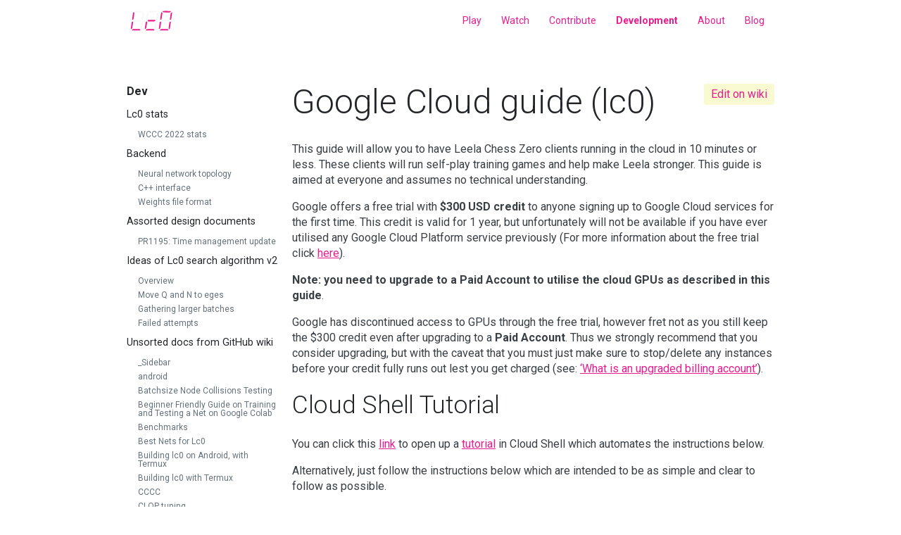

--- FILE ---
content_type: text/html
request_url: http://draft.lczero.org/dev/wiki/google-cloud-guide-lc0/
body_size: 8502
content:
<!DOCTYPE html>
<html lang="en">

<head>
  <meta charset="utf-8">
  <meta http-equiv="x-ua-compatible" content="ie=edge">
  <title>Google Cloud guide (lc0) - Leela Chess Zero</title>
  <meta name="viewport" content="width=device-width, initial-scale=1">
  
  <link rel="icon" href="/favicon.ico">

  
  
  <link rel="stylesheet" href="/css/style.min.70493d3c13b47bcbfcb3052e8def4420ad89c3371529ea9687d056780211f9b8.css">
  

    

  

</head>

<body class='page page-default-list'>
  <div id="main-menu-mobile" class="main-menu-mobile">
  <ul>
    
    
    <li class="menu-item-play">
      <a href="/play/quickstart">
        <span>Play</span>
      </a>
    </li>
    
    <li class="menu-item-watch">
      <a href="/watch">
        <span>Watch</span>
      </a>
    </li>
    
    <li class="menu-item-contribute">
      <a href="/contribute">
        <span>Contribute</span>
      </a>
    </li>
    
    <li class="menu-item-development">
      <a href="/dev">
        <span>Development</span>
      </a>
    </li>
    
    <li class="menu-item-about">
      <a href="/about">
        <span>About</span>
      </a>
    </li>
    
    <li class="menu-item-blog">
      <a href="/blog">
        <span>Blog</span>
      </a>
    </li>
    
  </ul>
</div>
  <div class="wrapper">
    <div class='header'>
  <div class="container">
    <div class="logo">
      <a href="/"><img alt="Logo" src="/images/logo.svg" /></a>
    </div>
    <div class="logo-mobile">
      <a href="/"><img alt="Logo" src="/images/logo.svg" /></a>
    </div>
    <div id="main-menu" class="main-menu">
  <ul>
    
    
    
    <li class="menu-item-play
        ">
      <a href="/play/quickstart">
        <span>Play</span>
      </a>
    </li>
    
    <li class="menu-item-watch
        ">
      <a href="/watch">
        <span>Watch</span>
      </a>
    </li>
    
    <li class="menu-item-contribute
        ">
      <a href="/contribute">
        <span>Contribute</span>
      </a>
    </li>
    
    <li class="menu-item-development
        
          active
        ">
      <a href="/dev">
        <span>Development</span>
      </a>
    </li>
    
    <li class="menu-item-about
        ">
      <a href="/about">
        <span>About</span>
      </a>
    </li>
    
    <li class="menu-item-blog
        ">
      <a href="/blog">
        <span>Blog</span>
      </a>
    </li>
    
  </ul>
</div>
    <button id="toggle-main-menu-mobile" class="hamburger hamburger--slider" type="button">
  <span class="hamburger-box">
    <span class="hamburger-inner"></span>
  </span>
</button>
  </div>
</div>


    
    
    
    
    
    
    
    
    
    
    
    
    
    
    
    
    
    

    
    <div class="container pt-2 pt-md-6 pb-3 pb-md-6">
      <div class="row">
        <div class="col-12 col-md-3 mb-3">
          <div class="sidebar">
            <div class="docs-menu">
  <h4>Dev</h4>
    <ul>
      


        
    <li class="">
      
        Lc0 stats
      
    </li>
    
      <li>
      <ul class="nested">
          


        
    <li class="">
      
        <a href="/dev/stats/2022/">WCCC 2022 stats</a>
      
    </li>
    
      


      </ul>
      </li>
    
        
    <li class="">
      
        Backend
      
    </li>
    
      <li>
      <ul class="nested">
          


        
    <li class="">
      
        <a href="/dev/backend/nn/">Neural network topology</a>
      
    </li>
    
        
    <li class="">
      
        <a href="/dev/backend/interface/">C&#43;&#43; interface</a>
      
    </li>
    
        
    <li class="">
      
        <a href="/dev/backend/weights/">Weights file format</a>
      
    </li>
    
      


      </ul>
      </li>
    
        
    <li class="">
      
        Assorted design documents
      
    </li>
    
      <li>
      <ul class="nested">
          


        
    <li class="">
      
        <a href="/dev/docs/timemgr/">PR1195: Time management update</a>
      
    </li>
    
      


      </ul>
      </li>
    
        
    <li class="">
      
        Ideas of Lc0 search algorithm v2
      
    </li>
    
      <li>
      <ul class="nested">
          


        
    <li class="">
      
        <a href="/dev/lc2/overview/">Overview</a>
      
    </li>
    
        
    <li class="">
      
        <a href="/dev/lc2/edgedata/">Move Q and N to eges</a>
      
    </li>
    
        
    <li class="">
      
        <a href="/dev/lc2/batching/">Gathering larger batches</a>
      
    </li>
    
        
    <li class="">
      
        <a href="/dev/lc2/previous/">Failed attempts</a>
      
    </li>
    
      


      </ul>
      </li>
    
        
    <li class="">
      
        <a href="/dev/wiki/">Unsorted docs from GitHub wiki</a>
      
    </li>
    
      <li>
      <ul class="nested">
          


        
    <li class="">
      
        <a href="/dev/wiki/_sidebar/">_Sidebar</a>
      
    </li>
    
        
    <li class="">
      
        <a href="/dev/wiki/android/">android</a>
      
    </li>
    
        
    <li class="">
      
        <a href="/dev/wiki/batchsize---node-collisions-testing/">Batchsize   Node Collisions Testing</a>
      
    </li>
    
        
    <li class="">
      
        <a href="/dev/wiki/beginner-friendly-guide-on-training-and-testing-a-net-on-google-colab/">Beginner Friendly Guide on Training and Testing a Net on Google Colab</a>
      
    </li>
    
        
    <li class="">
      
        <a href="/dev/wiki/benchmarks/">Benchmarks</a>
      
    </li>
    
        
    <li class="">
      
        <a href="/dev/wiki/best-nets-for-lc0/">Best Nets for Lc0</a>
      
    </li>
    
        
    <li class="">
      
        <a href="/dev/wiki/building-lc0-on-android-with-termux/">Building lc0 on Android, with Termux</a>
      
    </li>
    
        
    <li class="">
      
        <a href="/dev/wiki/building-lc0-with-termux/">Building lc0 with Termux</a>
      
    </li>
    
        
    <li class="">
      
        <a href="/dev/wiki/cccc/">CCCC</a>
      
    </li>
    
        
    <li class="">
      
        <a href="/dev/wiki/clop-tuning/">CLOP tuning</a>
      
    </li>
    
        
    <li class="">
      
        <a href="/dev/wiki/contributing-training-games/">Contributing Training Games</a>
      
    </li>
    
        
    <li class="">
      
        <a href="/dev/wiki/debug-and-test-procedures/">Debug and test procedures</a>
      
    </li>
    
        
    <li class="">
      
        <a href="/dev/wiki/dubslows-analysis-of-test-10-problems/">Dubslow&#39;s analysis of Test 10 problems</a>
      
    </li>
    
        
    <li class="">
      
        <a href="/dev/wiki/faq/">FAQ</a>
      
    </li>
    
        
    <li class="">
      
        <a href="/dev/wiki/getting-started/">Getting Started</a>
      
    </li>
    
        
    <li class="active ">
      
        <a href="/dev/wiki/google-cloud-guide-lc0/">Google Cloud guide (lc0)</a>
      
    </li>
    
        
    <li class="">
      
        <a href="/dev/wiki/home/">Home</a>
      
    </li>
    
        
    <li class="">
      
        <a href="/dev/wiki/instructions/">Instructions</a>
      
    </li>
    
        
    <li class="">
      
        <a href="/dev/wiki/known-issues/">Known Issues</a>
      
    </li>
    
        
    <li class="">
      
        <a href="/dev/wiki/large-elo-fluctuations-starting-from-id253/">Large Elo fluctuations starting from ID253</a>
      
    </li>
    
        
    <li class="">
      
        <a href="/dev/wiki/lc0-for-32-bit-windows/">Lc0 for 32 bit windows</a>
      
    </li>
    
        
    <li class="">
      
        <a href="/dev/wiki/lc0-options/">Lc0 options</a>
      
    </li>
    
        
    <li class="">
      
        <a href="/dev/wiki/leela-chess-zero-wiki/">Leela Chess Zero Wiki</a>
      
    </li>
    
        
    <li class="">
      
        <a href="/dev/wiki/leela-self-play-in-docker/">Leela Self play in Docker</a>
      
    </li>
    
        
    <li class="">
      
        <a href="/dev/wiki/main/">Main</a>
      
    </li>
    
        
    <li class="">
      
        <a href="/dev/wiki/missing-shallow-tactics/">Missing Shallow Tactics</a>
      
    </li>
    
        
    <li class="">
      
        <a href="/dev/wiki/networks/">Networks</a>
      
    </li>
    
        
    <li class="">
      
        <a href="/dev/wiki/neural-net-training/">Neural Net Training</a>
      
    </li>
    
        
    <li class="">
      
        <a href="/dev/wiki/overview/">Overview</a>
      
    </li>
    
        
    <li class="">
      
        <a href="/dev/wiki/project-history/">Project History</a>
      
    </li>
    
        
    <li class="">
      
        <a href="/dev/wiki/run-leela-chess-zero-client-on-a-tesla-k80-gpu-for-free-google-colaboratory/">Run Leela Chess Zero client on a Tesla K80 GPU for free (Google Colaboratory)</a>
      
    </li>
    
        
    <li class="">
      
        <a href="/dev/wiki/run-leela-chess-zero-client-on-a-tesla-t4-gpu-for-free-google-colaboratory/">Run Leela Chess Zero client on a Tesla T4 GPU for free (Google Colaboratory)</a>
      
    </li>
    
        
    <li class="">
      
        <a href="/dev/wiki/running-a-benchmark/">Running a benchmark</a>
      
    </li>
    
        
    <li class="">
      
        <a href="/dev/wiki/running-lc0-on-android-with-a-chess-app/">Running lc0 on Android with a Chess App</a>
      
    </li>
    
        
    <li class="">
      
        <a href="/dev/wiki/running-lc0-on-android-with-a-chess-gui/">Running lc0 on Android with a chess GUI</a>
      
    </li>
    
        
    <li class="">
      
        <a href="/dev/wiki/running-lczero-with-cuda-and-cudnn-under-nvidia-docker2/">Running lczero with cuda and cudnn under nvidia docker2</a>
      
    </li>
    
        
    <li class="">
      
        <a href="/dev/wiki/running-leela-chess-zero-as-a-lichess-bot/">Running Leela Chess Zero as a Lichess Bot</a>
      
    </li>
    
        
    <li class="">
      
        <a href="/dev/wiki/running-leela-chess-zero-on-intel-cpus-haswell-or-later/">Running Leela Chess Zero on Intel CPUs (Haswell or later)</a>
      
    </li>
    
        
    <li class="">
      
        <a href="/dev/wiki/script-for-testing-new-nets-versus-old-nets-on-google-colab/">Script for testing new nets versus old nets on Google Colab</a>
      
    </li>
    
        
    <li class="">
      
        <a href="/dev/wiki/tcec-s13-issues/">TCEC S13 Issues</a>
      
    </li>
    
        
    <li class="">
      
        <a href="/dev/wiki/technical-explanation-of-leela-chess-zero/">Technical Explanation of Leela Chess Zero</a>
      
    </li>
    
        
    <li class="">
      
        <a href="/dev/wiki/testing-guide/">Testing guide</a>
      
    </li>
    
        
    <li class="">
      
        <a href="/dev/wiki/third-party-nets/">Third Party Nets</a>
      
    </li>
    
        
    <li class="">
      
        <a href="/dev/wiki/training-data-format-versions/">Training data format versions</a>
      
    </li>
    
        
    <li class="">
      
        <a href="/dev/wiki/training-runs/">Training runs</a>
      
    </li>
    
        
    <li class="">
      
        <a href="/dev/wiki/transposition-tests/">Transposition tests</a>
      
    </li>
    
        
    <li class="">
      
        <a href="/dev/wiki/ubuntu-16.04-lc0-instructions/">Ubuntu 16</a>
      
    </li>
    
        
    <li class="">
      
        <a href="/dev/wiki/ubuntu-16.04-mkl-instructions/">Ubuntu 16</a>
      
    </li>
    
        
    <li class="">
      
        <a href="/dev/wiki/what-is-lc0/">What is Lc0?</a>
      
    </li>
    
        
    <li class="">
      
        <a href="/dev/wiki/what-is-lc0-for-non-programmers/">What is Lc0? (for non programmers)</a>
      
    </li>
    
        
    <li class="">
      
        <a href="/dev/wiki/why-zero/">Why Zero</a>
      
    </li>
    
        
    <li class="">
      
        <a href="/dev/wiki/xla-backend/">XLA backend</a>
      
    </li>
    
      


      </ul>
      </li>
    
      


    </ul>
</div>


          </div>
        </div>
        <div class="col-12 col-md-9">
          


<a href="https://github.com/LeelaChessZero/lc0/wiki/Google-Cloud-guide-%28lc0%29/_edit" class="overview" target="_blank">
Edit on wiki</a>

<h1 class="title">Google Cloud guide (lc0)</h1>
<div class="content">
    
  <p>This guide will allow you to have Leela Chess Zero clients running in the cloud in 10 minutes or less. These clients will run self-play training games and help make Leela stronger. This guide is aimed at everyone and assumes no technical understanding.</p>
<p>Google offers a free trial with <strong>$300 USD credit</strong> to anyone signing up to Google Cloud services for the first time. This credit is valid for 1 year, but unfortunately will not be available if you have ever utilised any Google Cloud Platform service previously (For more information about the free trial click <a href="https://cloud.google.com/free/docs/frequently-asked-questions">here</a>).</p>
<p><strong>Note: you need to upgrade to a Paid Account to utilise the cloud GPUs as described in this guide</strong>.</p>
<p>Google has discontinued access to GPUs through the free trial, however fret not as you still keep the $300 credit even after upgrading to a <strong>Paid Account</strong>. Thus we strongly recommend that you consider upgrading, but with the caveat that you must just make sure to stop/delete any instances before your credit fully runs out lest you get charged (see: <a href="https://cloud.google.com/free/docs/frequently-asked-questions">&lsquo;What is an upgraded billing account&rsquo;</a>).</p>
<h2 id="cloud-shell-tutorial">Cloud Shell Tutorial</h2>
<p>You can click this <a href="https://console.cloud.google.com/cloudshell/open?git_repo=https://gist.github.com/jeremylorino/f01da7b5ebd49d83936a3063513ee1f1&amp;page=editor&amp;tutorial=create-gce-trainer.md">link</a> to open up a <a href="https://www.useloom.com/share/0154154bf56043e9b2fc81244780e280">tutorial</a> in Cloud Shell which automates the instructions below.</p>
<p>Alternatively, just follow the instructions below which are intended to be as simple and clear to follow as possible.</p>
<h2 id="creating-your-free-google-cloud-account">Creating your free Google Cloud Account</h2>
<p>Create a free account on <a href="https://cloud.google.com/compute/">Google Cloud Platform</a>. (Note that you will be required to provide credit card details when signing up; this is for ID purposes.)</p>
<p>Once you&rsquo;ve created an account, this is a good opportunity to double check that your account has been given the $300 credit before using it. Note that this amount will automatically get converted to your local currency. There should be a small header at the top of the page listing how much credit you have remaining, it should also have an <strong>Upgrade</strong> button on the top right corner. Click on that <strong>Upgrade</strong> button to upgrade your account to a <strong>Paid account</strong>; this removes certain restrictions in what computing services you can utilise, most notably GPUs. You can also see your current credit balance by navigating to the <strong>Billing</strong> section.</p>
<p>Check that you have been allocated <strong>GPU quota</strong> (previously all paid accounts would automatically have quota for 1 GPU to be allocated but some have reported not being allocated any GPU quota). Navigate to <strong>IAM &amp; Admin</strong> and click on <strong>Quotas</strong> on the left. This will bring up the total quota limits for your google cloud account. Under the &lsquo;Metric&rsquo; dropdown header, click &lsquo;None&rsquo; to deselect everything and then just select &lsquo;GPUs (all regions)&rsquo;. It should show a limit of 1. If it shows a limit of 0, select its tickbox and click the <strong>Edit Quotas</strong> button at the top and follow the process for upgrading your quota. Once you have been allocated GPU quota, you can proceed to creating your VM instance.</p>
<p>Navigate to <a href="https://console.cloud.google.com/compute">Google Cloud Compute</a>. In the interface, this is also listed as <strong>Compute Engine</strong>.</p>
<h2 id="create-a-vm">Create a VM</h2>
<p>Navigate to <strong>VM Instances</strong>. Here you should have the option to create a VM instance. Click <strong>Create Instance</strong> at the top.
On the &lsquo;Create an instance&rsquo; page you have many options which you will see as you scroll down. You can ignore most of these for now. Here are the ones you need to modify:</p>
<ul>
<li><strong>Machine type</strong>:
Here you can select your memory and CPU/GPU. For maximum cost-efficiency, I recommend running a <a href="https://cloud.google.com/gpu/">V100 GPU</a>; the following instructions will detail how to set one up with optimal settings.</li>
</ul>
<ol>
<li>Click on the <strong>Customize</strong> button to the right.</li>
<li>Select a <a href="https://cloud.google.com/compute/docs/gpus/">Region and Zone that contains V100 GPUs</a> e.g. us-west1 (Oregon).</li>
<li>Choose <strong>4 Cores/vCPUs</strong> and <strong>4 GB Memory</strong>.</li>
<li>Under &lsquo;Number of GPUs&rsquo; choose 1 (free trials are restricted to 1 GPU) and under &lsquo;GPU Type&rsquo; choose <strong>NVIDIA Tesla V100</strong>. If you don&rsquo;t see V100s available, select a different Region/Zone.</li>
</ol>
<ul>
<li>
<p><strong>Boot disk</strong>:
Click the &lsquo;Change&rsquo; button and select <strong>Ubuntu 16.04 LTS</strong>.</p>
</li>
<li>
<p><strong>&lsquo;Management, security, disks, networking, sole tenancy&rsquo;</strong>: click on the drop-down to expand some options.</p>
</li>
</ul>
<ol>
<li>
<p>Scroll down to the <strong>Pre-emptibility</strong> option under &lsquo;Automation&rsquo;. To reduce the cost of running the GPU, Google Cloud allows you to run them as <a href="https://cloud.google.com/compute/docs/instances/create-start-preemptible-instance">pre-emptible instances</a>; this makes it so that your GPU costs <strong>60%</strong> less to run, with the caveat that you have to restart your instance every 24 hours and it may suffer interruptions at times. I would strongly recommend that you turn <strong>Pre-emptibility</strong> to <strong>ON</strong>.</p>
</li>
<li>
<p>Scroll to <strong>&lsquo;Startup script&rsquo;</strong> under &lsquo;Automation&rsquo; and copy and paste the following script into the box according to what kind of GPU you are using:</p>
</li>
</ol>
<p><em><strong>This script is very old and obsolete - you almost certainly don&rsquo;t want this - look further down for one that is newer and maybe less useless (but probably still needs updating too).</strong></em></p>
<p><strong>For V100 GPUs:</strong></p>
<div class="highlight"><pre tabindex="0" class="chroma"><code class="language-bash" data-lang="bash"><span class="line"><span class="cl"><span class="cp">#!/bin/bash
</span></span></span><span class="line"><span class="cl"><span class="cp"></span><span class="nb">echo</span> <span class="s2">&#34;Installing CUDA&#34;</span>
</span></span><span class="line"><span class="cl">wget -nc http://developer.download.nvidia.com/compute/cuda/repos/ubuntu1704/x86_64/cuda-repo-ubuntu1704_9.0.176-1_amd64.deb
</span></span><span class="line"><span class="cl">sudo apt-get install -y --fix-missing --no-install-recommends dirmngr gnupg-curl
</span></span><span class="line"><span class="cl">sudo dpkg -i cuda-repo-ubuntu1704_9.0.176-1_amd64.deb
</span></span><span class="line"><span class="cl">sudo apt-key adv --fetch-keys http://developer.download.nvidia.com/compute/cuda/repos/ubuntu1704/x86_64/7fa2af80.pub
</span></span><span class="line"><span class="cl">sudo apt-get update
</span></span><span class="line"><span class="cl">sudo mkdir /usr/lib/nvidia
</span></span><span class="line"><span class="cl">sudo apt-get install -y --fix-missing --no-install-recommends nvidia-384<span class="o">=</span>384.111-0ubuntu1 libcuda1-384<span class="o">=</span>384.111-0ubuntu1 nvidia-384-dev<span class="o">=</span>384.111-0ubuntu1
</span></span><span class="line"><span class="cl">sudo apt-get install -y --fix-missing --no-install-recommends cuda-cudart-9-0 cuda-cublas-9-0  cuda-core-9-0  cuda-cublas-dev-9-0 cuda-cudart-dev-9-0
</span></span><span class="line"><span class="cl"><span class="nb">cd</span> /usr/local/ <span class="o">&amp;&amp;</span>  sudo ln -s cuda-9.0 cuda
</span></span><span class="line"><span class="cl"><span class="nb">export</span> <span class="nv">PATH</span><span class="o">=</span><span class="s2">&#34;</span><span class="nv">$PATH</span><span class="s2">:/usr/local/cuda/bin&#34;</span>
</span></span><span class="line"><span class="cl"><span class="nb">cd</span> ~
</span></span><span class="line"><span class="cl">
</span></span><span class="line"><span class="cl"><span class="nb">echo</span> <span class="s2">&#34;Installing CUDNN&#34;</span>
</span></span><span class="line"><span class="cl">wget -nc http://developer.download.nvidia.com/compute/redist/cudnn/v7.1.4/cudnn-9.0-linux-x64-v7.1.tgz
</span></span><span class="line"><span class="cl">tar -xzvf cudnn-9.0-linux-x64-v7.1.tgz
</span></span><span class="line"><span class="cl">sudo cp -P cuda/include/cudnn.h /usr/local/cuda/include/cudnn.h
</span></span><span class="line"><span class="cl">sudo cp -P cuda/lib64/libcudnn* /usr/local/cuda/lib64/
</span></span><span class="line"><span class="cl">sudo chmod a+r /usr/local/cuda/lib64/libcudnn*
</span></span><span class="line"><span class="cl">sudo nvidia-smi -pm <span class="m">1</span>
</span></span><span class="line"><span class="cl">
</span></span><span class="line"><span class="cl"><span class="nb">echo</span> <span class="s2">&#34;Installing other&#34;</span>
</span></span><span class="line"><span class="cl">sudo apt-get install -y ninja-build libprotobuf-dev protobuf-compiler python3-pip
</span></span><span class="line"><span class="cl">sudo pip3 install meson
</span></span><span class="line"><span class="cl">sudo apt-get install -y g++-6
</span></span><span class="line"><span class="cl">
</span></span><span class="line"><span class="cl"><span class="nb">echo</span> <span class="s2">&#34;Installing lc0&#34;</span>
</span></span><span class="line"><span class="cl">rm -rf lc0 
</span></span><span class="line"><span class="cl">git clone --recurse-submodules https://github.com/LeelaChessZero/lc0.git
</span></span><span class="line"><span class="cl"><span class="nb">cd</span> lc0 <span class="o">&amp;&amp;</span> git checkout <span class="k">$(</span>git tag --list <span class="p">|</span>grep -v rc <span class="p">|</span>tail -1<span class="k">)</span>
</span></span><span class="line"><span class="cl"><span class="nv">CC</span><span class="o">=</span>clang-6.0 <span class="nv">CXX</span><span class="o">=</span>clang++-6.0 ./build.sh
</span></span><span class="line"><span class="cl">mv ./build/release/lc0 lc0
</span></span><span class="line"><span class="cl">
</span></span><span class="line"><span class="cl"><span class="nb">echo</span> <span class="s2">&#34;Downloading lczero client&#34;</span>
</span></span><span class="line"><span class="cl">sudo curl -s -L https://github.com/LeelaChessZero/lczero-client/releases/latest <span class="p">|</span> egrep -o <span class="s1">&#39;/LeelaChessZero/lczero-client/releases/download/.*/client_linux&#39;</span> <span class="p">|</span> head -n <span class="m">1</span> <span class="p">|</span> wget --base<span class="o">=</span>https://github.com/ -i - -O client_linux <span class="o">&amp;&amp;</span> chmod +x client_linux
</span></span><span class="line"><span class="cl">
</span></span><span class="line"><span class="cl"><span class="nb">echo</span> <span class="s2">&#34;Running Leela Chess Zero&#34;</span>
</span></span><span class="line"><span class="cl">./client_linux --user googlecloud --password googlecloud
</span></span></code></pre></div><p><strong>For Non-V100 GPUs</strong></p>
<p>If you happened to be using a non-V100 GPU then change the final line in the script to use this command instead:</p>
<div class="highlight"><pre tabindex="0" class="chroma"><code class="language-fallback" data-lang="fallback"><span class="line"><span class="cl">./client_linux --user googlecloud --password googlecloud
</span></span></code></pre></div><p>You may also want to change the &ldquo;googlecloud&rdquo; username and password to your own username and password so you can see how many games you are contributing on the <a href="http://lczero.org/">Leela Chess Zero website</a>. Remember that the password you use will NOT be encrypted so do not use a sensitive one.</p>
<ul>
<li>Once you&rsquo;ve reviewed all the settings, now click the <strong>&lsquo;Create&rsquo;</strong> button at the bottom.</li>
</ul>
<p>And that&rsquo;s most of the hard work done. Now grab yourself a drink while the VM boots up and the startup script runs (which should take around 3-5 minutes). A V100 setup with the above configuration will cost $0.774/hour to generate approximately 1000 games per hour. With the free $300 credit, this should generate 25,000 games daily, lasting for 16 days, generating around 400,000 games for free!</p>
<h2 id="monitoring-your-vms-performance">Monitoring your VMs performance</h2>
<p>It is highly recommended to periodically check in on your VM instance&rsquo;s performance, particularly if you were running it as a pre-emptible instance as these may stop every now and then.</p>
<p>You can monitor your VMs by double clicking on your instance name on the <strong>&lsquo;VM instances&rsquo;</strong> page. This will direct you to the <strong>&lsquo;VM Instance Details&rsquo;</strong> page where you can see how much of your instances CPU is being used up (along with many other things). If you were running a V100 with 4 vCPUs, it should stabilise at approximately 40% CPU utilisation.</p>
<p>Alternatively, you can directly view the game generation logs by clicking on <strong>&lsquo;Serial port 1 (console)&rsquo;</strong> under the <strong>&lsquo;Logs&rsquo;</strong> subsection in the <strong>&lsquo;VM Instance Details&rsquo;</strong> page.</p>
<h2 id="monitoring-your-contributed-games">Monitoring your contributed games</h2>
<p>After about 20-30 minutes, games from your clients will complete. After this happens, you&rsquo;ll be able to see the number of games you&rsquo;ve contributed on the main page (lczero.org or testserver.lczero.org).</p>
<p>Occasionally, bugs or client version updates may require the client to be restarted. You can check to see if this is needed by monitoring the main page. At the time of writing, the client is on version 18. If a new version is released, simply delete the current instance on Google Cloud and repeat the steps above.</p>
<h2 id="preemptible-vm-instances">Preemptible VM Instances</h2>
<p>Users who want to maximize their Google Cloud credits should use &ldquo;pre-emptible&rdquo; instances, which Google offers at a <strong>~60% discount</strong>. The downside is that Google can turn off these instances when they please, and each instance will only run for a maximum 24 hours before being turned off.</p>
<p>However, restarting the pre-emptible instance after a shutdown is a 1-click operation from the Google management page (or one command using Google Cloud Shell) &ndash; simply click on the particular instance and click <strong>&lsquo;Start&rsquo;</strong> and it will promptly restart again for another 24 hours.</p>
<p>You can also restart your VM instance with one click from your smartphone using the <a href="https://cloud.google.com/console-app/">Google Console app</a>.</p>
<h2 id="alternative-instructions">Alternative instructions</h2>
<p>The above instructions are a bit old, so I (Tilps) decided to try and generate some new ones that might be slightly better.  Note that these have had minimal testing.  Just listing the differences to above for now.</p>
<ul>
<li>
<p><strong>Boot disk</strong>:
Click the &lsquo;Change&rsquo; button and select <strong>Intel® optimized Deep Learning Image: Base m24 (with Intel® MKL and CUDA 10.0)</strong>. (Instead of ubuntu)</p>
</li>
<li>
<p><strong>Startup Script</strong>:</p>
</li>
</ul>
<div class="highlight"><pre tabindex="0" class="chroma"><code class="language-bash" data-lang="bash"><span class="line"><span class="cl"><span class="cp">#!/bin/bash
</span></span></span><span class="line"><span class="cl"><span class="cp"></span><span class="nb">echo</span> <span class="s2">&#34;Installing driver&#34;</span>
</span></span><span class="line"><span class="cl">sudo /opt/deeplearning/install-driver.sh
</span></span><span class="line"><span class="cl">
</span></span><span class="line"><span class="cl"><span class="nb">echo</span> <span class="s2">&#34;Installing other&#34;</span>
</span></span><span class="line"><span class="cl">sudo apt-get install -y ninja-build libprotobuf-dev protobuf-compiler python3-pip
</span></span><span class="line"><span class="cl">sudo pip3 install meson
</span></span><span class="line"><span class="cl">sudo apt-get install -y clang-6.0
</span></span><span class="line"><span class="cl">
</span></span><span class="line"><span class="cl"><span class="nb">echo</span> <span class="s2">&#34;Installing lc0&#34;</span>
</span></span><span class="line"><span class="cl">rm -rf lc0 
</span></span><span class="line"><span class="cl">git clone --recurse-submodules https://github.com/LeelaChessZero/lc0.git
</span></span><span class="line"><span class="cl"><span class="nb">cd</span> lc0 <span class="o">&amp;&amp;</span> git checkout <span class="k">$(</span>git tag --list <span class="p">|</span>grep -v rc <span class="p">|</span>tail -1<span class="k">)</span>
</span></span><span class="line"><span class="cl"><span class="nv">CC</span><span class="o">=</span>clang-6.0 <span class="nv">CXX</span><span class="o">=</span>clang++-6.0 ./build.sh
</span></span><span class="line"><span class="cl">mv ./build/release/lc0 lc0
</span></span><span class="line"><span class="cl">
</span></span><span class="line"><span class="cl"><span class="nb">echo</span> <span class="s2">&#34;Downloading lczero client&#34;</span>
</span></span><span class="line"><span class="cl">sudo curl -s -L https://github.com/LeelaChessZero/lczero-client/releases/latest <span class="p">|</span> egrep -o <span class="s1">&#39;/LeelaChessZero/lczero-client/releases/download/.*/lc0-training-client-linux&#39;</span> <span class="p">|</span> head -n <span class="m">1</span> <span class="p">|</span> wget --base<span class="o">=</span>https://github.com/ -i - -O client_linux <span class="o">&amp;&amp;</span> chmod +x client_linux
</span></span><span class="line"><span class="cl">
</span></span><span class="line"><span class="cl"><span class="nb">echo</span> <span class="s2">&#34;Running Leela Chess Zero&#34;</span>
</span></span><span class="line"><span class="cl">./client_linux --user googlecloud --password googlecloud
</span></span></code></pre></div><ul>
<li><strong>GPU Type:</strong> Consider T4 instead of v100, if you can get quota.  Rough estimate is that a 4vcpu/4G ram instance with 1 T4 is about 20% more games generated per dollar than same instance with a v100.  T4 is about half the speed - so you need 2 instances to get the same games/hour, but that is still cheaper than a single v100 instance.</li>
</ul>

</div>
<div class="last-updated">
  Last Updated: 2021-01-30
</div>


  



        </div>
      </div>
    </div>
    
  </div>

  <div class="sub-footer">
  <div class="container">
    <div class="row">
      <div class="col-12">
        <div class="sub-footer-inner">
          <ul>
            <li class="zerostatic"><a href="https://github.com/LeelaChessZero/">GitHub</a></li>
            <li class="zerostatic"><a href="https://discord.gg/pKujYxD">Discord</a></li>
            <li class="zerostatic"><a href="https://groups.google.com/forum/#!forum/lczero">Forum</a></li>
            <li class="zerostatic"><a href="https://x.com/leelachesszero">x.com</a></li>
          </ul>
        </div>
      </div>
    </div>
  </div>
</div>

  

  
  

  
  <script type="text/javascript" src="/js/scripts.min.fb89b075a7aed451d683a10df19436342e03d719a938658db3ecf33c4cabe8ad.js"></script>
  

  
  
  
    
      
      <script async src="https://www.googletagmanager.com/gtag/js?id=UA-100707634-4"></script>
      <script>
        window.dataLayer = window.dataLayer || [];
        function gtag(){dataLayer.push(arguments);}
        gtag('js', new Date());
        gtag('config', 'UA-100707634-4');
      </script>
    
  


<script defer src="https://static.cloudflareinsights.com/beacon.min.js/vcd15cbe7772f49c399c6a5babf22c1241717689176015" integrity="sha512-ZpsOmlRQV6y907TI0dKBHq9Md29nnaEIPlkf84rnaERnq6zvWvPUqr2ft8M1aS28oN72PdrCzSjY4U6VaAw1EQ==" data-cf-beacon='{"version":"2024.11.0","token":"e7a9bdc6355047f1a977ae2cd9b55640","r":1,"server_timing":{"name":{"cfCacheStatus":true,"cfEdge":true,"cfExtPri":true,"cfL4":true,"cfOrigin":true,"cfSpeedBrain":true},"location_startswith":null}}' crossorigin="anonymous"></script>
</body>

</html>


--- FILE ---
content_type: image/svg+xml
request_url: http://draft.lczero.org/images/logo.svg
body_size: 9269
content:
<?xml version="1.0" encoding="UTF-8" standalone="no"?>
<svg
   xmlns:dc="http://purl.org/dc/elements/1.1/"
   xmlns:cc="http://creativecommons.org/ns#"
   xmlns:rdf="http://www.w3.org/1999/02/22-rdf-syntax-ns#"
   xmlns:svg="http://www.w3.org/2000/svg"
   xmlns="http://www.w3.org/2000/svg"
   xmlns:sodipodi="http://sodipodi.sourceforge.net/DTD/sodipodi-0.dtd"
   xmlns:inkscape="http://www.inkscape.org/namespaces/inkscape"
   width="200mm"
   height="100mm"
   viewBox="0 0 200 100"
   version="1.1"
   id="svg8"
   inkscape:version="0.92.4 5da689c313, 2019-01-14"
   sodipodi:docname="logo.svg">
  <sodipodi:namedview
     pagecolor="#ffffff"
     bordercolor="#666666"
     borderopacity="1"
     objecttolerance="10"
     gridtolerance="10"
     guidetolerance="10"
     inkscape:pageopacity="0"
     inkscape:pageshadow="2"
     inkscape:window-width="1916"
     inkscape:window-height="1165"
     id="namedview4624"
     showgrid="false"
     inkscape:zoom="1.381125"
     inkscape:cx="394.58464"
     inkscape:cy="188.97638"
     inkscape:window-x="0"
     inkscape:window-y="376"
     inkscape:window-maximized="0"
     inkscape:current-layer="svg8" />
  <defs
     id="defs2" />
  <metadata
     id="metadata5">
    <rdf:RDF>
      <cc:Work
         rdf:about="">
        <dc:format>image/svg+xml</dc:format>
        <dc:type
           rdf:resource="http://purl.org/dc/dcmitype/StillImage" />
        <dc:title />
      </cc:Work>
    </rdf:RDF>
  </metadata>
  <path
     style="color:#000000;font-style:normal;font-variant:normal;font-weight:normal;font-stretch:normal;font-size:medium;line-height:normal;font-family:sans-serif;font-variant-ligatures:normal;font-variant-position:normal;font-variant-caps:normal;font-variant-numeric:normal;font-variant-alternates:normal;font-feature-settings:normal;text-indent:0;text-align:start;text-decoration:none;text-decoration-line:none;text-decoration-style:solid;text-decoration-color:#000000;letter-spacing:normal;word-spacing:normal;text-transform:none;writing-mode:lr-tb;direction:ltr;text-orientation:mixed;dominant-baseline:auto;baseline-shift:baseline;text-anchor:start;white-space:normal;shape-padding:0;clip-rule:nonzero;display:inline;overflow:visible;visibility:visible;opacity:1;isolation:auto;mix-blend-mode:normal;color-interpolation:sRGB;color-interpolation-filters:linearRGB;solid-color:#000000;solid-opacity:1;vector-effect:none;fill:#e91d8d;fill-opacity:1;fill-rule:nonzero;stroke:none;stroke-width:2.79999995;stroke-linecap:butt;stroke-linejoin:miter;stroke-miterlimit:4;stroke-dasharray:none;stroke-dashoffset:0;stroke-opacity:1;color-rendering:auto;image-rendering:auto;shape-rendering:auto;text-rendering:auto;enable-background:accumulate"
     d="m 93.785156,83.228516 c 3.490619,-0.01513 7.116884,0.02953 9.865234,0.15039 l 5.89258,0.259766 0.62305,0.695312 c 1.20838,1.349575 1.94207,2.234339 2.29101,2.753907 0.34894,0.519567 0.24191,0.463479 0.26367,0.349609 0.055,-0.287488 0.0101,-0.04691 -0.15625,0.162109 -0.16631,0.209017 -0.42052,0.47203 -0.68554,0.689453 l -0.83594,0.685547 -1.67383,0.06641 -1.45508,0.05859 c -4.69607,0.187945 -22.926659,0.192361 -26.992185,0.0098 l -2.800781,-0.126953 -0.501953,-0.578125 v -0.002 c -0.110501,-0.128033 -0.18353,-0.239337 -0.277344,-0.363282 0.04149,-0.04505 0.05333,-0.06465 0.09961,-0.113281 0.427076,-0.4488 1.048505,-1.042539 1.714844,-1.642578 1.332679,-1.200077 3.023333,-2.501508 3.414062,-2.708984 -0.332844,0.176741 -0.177416,0.06802 -0.01562,0.04297 0.161791,-0.02505 0.420325,-0.056 0.742187,-0.08398 0.643724,-0.05597 1.546215,-0.106994 2.617187,-0.150391 2.141945,-0.08679 4.962341,-0.141655 7.871094,-0.154296 z"
     id="path4605-6" />
  <path
     style="color:#000000;font-style:normal;font-variant:normal;font-weight:normal;font-stretch:normal;font-size:medium;line-height:normal;font-family:sans-serif;font-variant-ligatures:normal;font-variant-position:normal;font-variant-caps:normal;font-variant-numeric:normal;font-variant-alternates:normal;font-feature-settings:normal;text-indent:0;text-align:start;text-decoration:none;text-decoration-line:none;text-decoration-style:solid;text-decoration-color:#000000;letter-spacing:normal;word-spacing:normal;text-transform:none;writing-mode:lr-tb;direction:ltr;text-orientation:mixed;dominant-baseline:auto;baseline-shift:baseline;text-anchor:start;white-space:normal;shape-padding:0;clip-rule:nonzero;display:inline;overflow:visible;visibility:visible;opacity:1;isolation:auto;mix-blend-mode:normal;color-interpolation:sRGB;color-interpolation-filters:linearRGB;solid-color:#000000;solid-opacity:1;vector-effect:none;fill:#e91d8d;fill-opacity:1;fill-rule:nonzero;stroke:none;stroke-width:2.79999995;stroke-linecap:butt;stroke-linejoin:miter;stroke-miterlimit:4;stroke-dasharray:none;stroke-dashoffset:0;stroke-opacity:1;color-rendering:auto;image-rendering:auto;shape-rendering:auto;text-rendering:auto;enable-background:accumulate"
     d="m 80.742186,52.628906 c 0.213891,0.16702 0.471889,0.382127 0.748046,0.644532 0.631351,0.59991 1.312554,1.449723 1.375,1.566406 -0.13357,-0.249575 -0.06183,-0.186012 -0.04883,-0.02539 0.013,0.160621 0.01726,0.437894 0.0039,0.800781 -0.0267,0.725774 -0.121064,1.799284 -0.289062,3.195313 -0.335997,2.792058 -0.961414,6.892136 -1.888672,12.394531 -0.139958,0.830492 -0.381576,2.430818 -0.546875,3.609375 -0.155337,1.107745 -0.480974,2.891073 -0.693359,3.822266 -0.219995,0.964532 -0.322033,1.277558 -0.779297,1.83789 -0.457264,0.560332 -1.386893,1.371803 -3.126953,2.767579 -0.536527,0.430366 -1.058753,0.82243 -1.453125,1.095703 -0.01341,-0.01336 -0.0218,-0.01758 -0.03516,-0.03125 -0.270143,-0.276468 -0.475186,-0.65006 -0.46289,-0.558594 8.71e-4,-0.109758 0.0039,-0.254017 0.01563,-0.457031 0.02697,-0.466749 0.08405,-1.136779 0.167969,-1.955078 0.167841,-1.636599 0.442035,-3.870813 0.791015,-6.400391 1.884931,-13.662944 2.549271,-18.075274 2.75,-18.916016 0.09555,-0.40022 0.08289,-0.414025 0.439453,-0.810547 0.356565,-0.396521 1.107496,-1.059617 2.447266,-2.167968 0.193951,-0.160451 0.401495,-0.29691 0.585938,-0.41211 z"
     id="path4601-5" />
  <path
     style="color:#000000;font-style:normal;font-variant:normal;font-weight:normal;font-stretch:normal;font-size:medium;line-height:normal;font-family:sans-serif;font-variant-ligatures:normal;font-variant-position:normal;font-variant-caps:normal;font-variant-numeric:normal;font-variant-alternates:normal;font-feature-settings:normal;text-indent:0;text-align:start;text-decoration:none;text-decoration-line:none;text-decoration-style:solid;text-decoration-color:#000000;letter-spacing:normal;word-spacing:normal;text-transform:none;writing-mode:lr-tb;direction:ltr;text-orientation:mixed;dominant-baseline:auto;baseline-shift:baseline;text-anchor:start;white-space:normal;shape-padding:0;clip-rule:nonzero;display:inline;overflow:visible;visibility:visible;opacity:1;isolation:auto;mix-blend-mode:normal;color-interpolation:sRGB;color-interpolation-filters:linearRGB;solid-color:#000000;solid-opacity:1;vector-effect:none;fill:#e91d8d;fill-opacity:1;fill-rule:nonzero;stroke:none;stroke-width:2.79999995;stroke-linecap:butt;stroke-linejoin:miter;stroke-miterlimit:4;stroke-dasharray:none;stroke-dashoffset:0;stroke-opacity:1;color-rendering:auto;image-rendering:auto;shape-rendering:auto;text-rendering:auto;enable-background:accumulate"
     d="m 88.089844,46.511719 13.212886,0.05859 c 6.41221,0.0285 9.83934,0.05383 11.67969,0.125 0.92018,0.03558 1.4463,0.08744 1.67774,0.13086 0.23143,0.04342 0.08,-0.007 0.12109,0.02344 0.21674,0.16019 0.90037,0.882659 1.38867,1.546875 0.22333,0.303777 0.4059,0.59047 0.53906,0.820313 -0.22498,0.279524 -0.56675,0.658696 -0.95703,1.052734 -0.79649,0.80416 -1.82651,1.686963 -2.34179,2.015625 -0.11067,0.07059 -0.0117,0.04078 -0.25586,0.08594 -0.24414,0.04515 -0.77199,0.09662 -1.70703,0.128906 -1.87009,0.06457 -5.36384,0.07372 -11.984379,0.07422 -5.358128,3.8e-4 -8.857922,-0.02027 -11.033203,-0.07031 -1.087641,-0.02502 -1.847425,-0.05725 -2.314454,-0.0957 -0.138707,-0.01142 -0.189048,-0.02063 -0.271484,-0.03125 -0.2468,-0.228663 -0.846504,-0.855748 -1.357422,-1.511719 -0.233604,-0.299925 -0.419244,-0.56831 -0.580078,-0.80664 0.226316,-0.259929 0.520381,-0.576444 0.886719,-0.929688 0.824048,-0.794596 1.88841,-1.688165 2.580078,-2.144531 z"
     id="path4599-3" />
  <path
     style="color:#000000;font-style:normal;font-variant:normal;font-weight:normal;font-stretch:normal;font-size:medium;line-height:normal;font-family:sans-serif;font-variant-ligatures:normal;font-variant-position:normal;font-variant-caps:normal;font-variant-numeric:normal;font-variant-alternates:normal;font-feature-settings:normal;text-indent:0;text-align:start;text-decoration:none;text-decoration-line:none;text-decoration-style:solid;text-decoration-color:#000000;letter-spacing:normal;word-spacing:normal;text-transform:none;writing-mode:lr-tb;direction:ltr;text-orientation:mixed;dominant-baseline:auto;baseline-shift:baseline;text-anchor:start;white-space:normal;shape-padding:0;clip-rule:nonzero;display:inline;overflow:visible;visibility:visible;opacity:1;isolation:auto;mix-blend-mode:normal;color-interpolation:sRGB;color-interpolation-filters:linearRGB;solid-color:#000000;solid-opacity:1;vector-effect:none;fill:#e91d8d;fill-opacity:1;fill-rule:nonzero;stroke:none;stroke-width:2.79999995;stroke-linecap:butt;stroke-linejoin:miter;stroke-miterlimit:4;stroke-dasharray:none;stroke-dashoffset:0;stroke-opacity:1;color-rendering:auto;image-rendering:auto;shape-rendering:auto;text-rendering:auto;enable-background:accumulate"
     d="m 150.63281,83.304688 c 3.49062,-0.01513 7.1169,0.02953 9.86524,0.15039 l 5.89257,0.259766 0.62305,0.695312 c 1.20839,1.349575 1.94207,2.234338 2.29102,2.753906 0.34894,0.519569 0.2419,0.461533 0.26367,0.347657 0.055,-0.287499 0.0101,-0.04496 -0.15625,0.164062 -0.16632,0.209019 -0.42053,0.472027 -0.68555,0.689453 l -0.83594,0.685547 -1.67187,0.06641 -1.45703,0.05859 c -4.69607,0.187944 -22.92666,0.190408 -26.99219,0.0078 l -2.80078,-0.125 -0.50195,-0.580078 c -0.11073,-0.128229 -0.18332,-0.239084 -0.27735,-0.363282 0.0417,-0.04532 0.055,-0.06432 0.10157,-0.113281 0.42707,-0.4488 1.04655,-1.044493 1.71289,-1.644531 1.33267,-1.200077 3.02333,-2.501508 3.41406,-2.708984 -0.33285,0.176741 -0.17742,0.06802 -0.0156,0.04297 0.16179,-0.02505 0.42033,-0.05405 0.74219,-0.08203 0.64373,-0.05597 1.54622,-0.106994 2.61719,-0.150391 2.14194,-0.08679 4.96234,-0.141656 7.87109,-0.154296 z"
     id="path4605-1" />
  <path
     style="color:#000000;font-style:normal;font-variant:normal;font-weight:normal;font-stretch:normal;font-size:medium;line-height:normal;font-family:sans-serif;font-variant-ligatures:normal;font-variant-position:normal;font-variant-caps:normal;font-variant-numeric:normal;font-variant-alternates:normal;font-feature-settings:normal;text-indent:0;text-align:start;text-decoration:none;text-decoration-line:none;text-decoration-style:solid;text-decoration-color:#000000;letter-spacing:normal;word-spacing:normal;text-transform:none;writing-mode:lr-tb;direction:ltr;text-orientation:mixed;dominant-baseline:auto;baseline-shift:baseline;text-anchor:start;white-space:normal;shape-padding:0;clip-rule:nonzero;display:inline;overflow:visible;visibility:visible;opacity:1;isolation:auto;mix-blend-mode:normal;color-interpolation:sRGB;color-interpolation-filters:linearRGB;solid-color:#000000;solid-opacity:1;vector-effect:none;fill:#e91d8d;fill-opacity:1;fill-rule:nonzero;stroke:none;stroke-width:2.79999995;stroke-linecap:butt;stroke-linejoin:miter;stroke-miterlimit:4;stroke-dasharray:none;stroke-dashoffset:0;stroke-opacity:1;color-rendering:auto;image-rendering:auto;shape-rendering:auto;text-rendering:auto;enable-background:accumulate"
     d="m 177.28906,52.783203 c 0.006,0.0067 0.009,0.0088 0.0156,0.01563 0.26834,0.295861 0.61648,0.696645 0.96484,1.115234 0.40228,0.4834 0.66865,0.777875 0.75391,0.904297 0.0853,0.126423 0.0713,0.0568 0.0879,0.300782 0.0331,0.487966 -0.17359,2.023609 -0.63477,5.353515 -1.08292,7.819311 -1.89613,13.394746 -2.50195,17.095703 -0.30291,1.850479 -0.55429,3.233195 -0.75586,4.175782 -0.10078,0.471293 -0.19082,0.833604 -0.25977,1.070312 -0.0689,0.236708 -0.16795,0.385862 -0.0508,0.207031 0.0308,-0.04704 -0.7617,0.756976 -1.27734,1.083985 -0.16965,0.107591 -0.30163,0.180447 -0.45508,0.271484 -0.37891,-0.37302 -0.87564,-0.882036 -1.4082,-1.451172 l -1.61914,-1.732422 0.0879,-1.101562 c 0.19243,-2.396765 0.74397,-6.632573 2.41211,-18.4375 l 0.80859,-5.726563 1.38086,-1.283203 c 0.73524,-0.683001 1.43615,-1.234186 1.98047,-1.589843 0.3442,-0.224906 0.35267,-0.219492 0.4707,-0.271485 z"
     id="path4603-2" />
  <path
     style="color:#000000;font-style:normal;font-variant:normal;font-weight:normal;font-stretch:normal;font-size:medium;line-height:normal;font-family:sans-serif;font-variant-ligatures:normal;font-variant-position:normal;font-variant-caps:normal;font-variant-numeric:normal;font-variant-alternates:normal;font-feature-settings:normal;text-indent:0;text-align:start;text-decoration:none;text-decoration-line:none;text-decoration-style:solid;text-decoration-color:#000000;letter-spacing:normal;word-spacing:normal;text-transform:none;writing-mode:lr-tb;direction:ltr;text-orientation:mixed;dominant-baseline:auto;baseline-shift:baseline;text-anchor:start;white-space:normal;shape-padding:0;clip-rule:nonzero;display:inline;overflow:visible;visibility:visible;opacity:1;isolation:auto;mix-blend-mode:normal;color-interpolation:sRGB;color-interpolation-filters:linearRGB;solid-color:#000000;solid-opacity:1;vector-effect:none;fill:#e91d8d;fill-opacity:1;fill-rule:nonzero;stroke:none;stroke-width:2.79999995;stroke-linecap:butt;stroke-linejoin:miter;stroke-miterlimit:4;stroke-dasharray:none;stroke-dashoffset:0;stroke-opacity:1;color-rendering:auto;image-rendering:auto;shape-rendering:auto;text-rendering:auto;enable-background:accumulate"
     d="m 137.58982,52.705078 c 0.21389,0.16702 0.47189,0.382127 0.74805,0.644531 0.63135,0.59991 1.31255,1.449723 1.375,1.566407 -0.13357,-0.249575 -0.0618,-0.186012 -0.0488,-0.02539 0.013,0.160621 0.0173,0.437894 0.004,0.800781 -0.0267,0.725774 -0.12107,1.797331 -0.28906,3.19336 -0.336,2.792057 -0.96142,6.892136 -1.88868,12.394531 -0.13995,0.830492 -0.38157,2.432771 -0.54687,3.611328 -0.15534,1.107745 -0.47902,2.891073 -0.69141,3.822266 -0.21999,0.964532 -0.32398,1.277558 -0.78125,1.83789 -0.45726,0.560332 -1.38689,1.371803 -3.12695,2.767578 -0.53653,0.430367 -1.05875,0.822431 -1.45313,1.095703 -0.0134,-0.01336 -0.0218,-0.01758 -0.0352,-0.03125 -0.27014,-0.276467 -0.47519,-0.650059 -0.46289,-0.558593 8.4e-4,-0.109748 0.004,-0.25326 0.0156,-0.457031 0.027,-0.466749 0.086,-1.136779 0.16992,-1.955079 0.16785,-1.636598 0.44009,-3.870812 0.78907,-6.40039 1.88493,-13.662944 2.54927,-18.075274 2.75,-18.916016 0.0956,-0.40022 0.0829,-0.414025 0.43945,-0.810547 0.35657,-0.396522 1.1075,-1.059617 2.44727,-2.167968 0.1937,-0.160244 0.40164,-0.296953 0.58593,-0.41211 z"
     id="path4601-7" />
  <path
     style="color:#000000;font-style:normal;font-variant:normal;font-weight:normal;font-stretch:normal;font-size:medium;line-height:normal;font-family:sans-serif;font-variant-ligatures:normal;font-variant-position:normal;font-variant-caps:normal;font-variant-numeric:normal;font-variant-alternates:normal;font-feature-settings:normal;text-indent:0;text-align:start;text-decoration:none;text-decoration-line:none;text-decoration-style:solid;text-decoration-color:#000000;letter-spacing:normal;word-spacing:normal;text-transform:none;writing-mode:lr-tb;direction:ltr;text-orientation:mixed;dominant-baseline:auto;baseline-shift:baseline;text-anchor:start;white-space:normal;shape-padding:0;clip-rule:nonzero;display:inline;overflow:visible;visibility:visible;opacity:1;isolation:auto;mix-blend-mode:normal;color-interpolation:sRGB;color-interpolation-filters:linearRGB;solid-color:#000000;solid-opacity:1;vector-effect:none;fill:#e91d8d;fill-opacity:1;fill-rule:nonzero;stroke:none;stroke-width:2.79999995;stroke-linecap:butt;stroke-linejoin:miter;stroke-miterlimit:4;stroke-dasharray:none;stroke-dashoffset:0;stroke-opacity:1;color-rendering:auto;image-rendering:auto;shape-rendering:auto;text-rendering:auto;enable-background:accumulate"
     d="m 183.97849,15.068359 c 0.0698,0.05017 0.14772,0.102182 0.18554,0.142579 0.22541,0.240779 0.15822,0.142256 0.18164,0.24414 0.0234,0.101885 0.0544,0.524331 0.0332,1.341797 -0.0407,1.575741 -0.24432,3.355074 -1.12696,9.675781 -1.22192,8.750353 -1.63403,11.602916 -1.83984,12.785156 -0.14475,0.831488 -0.33281,2.072871 -0.42969,2.837891 -0.1108,0.874619 -0.22152,1.235342 -0.49609,1.646485 -0.27457,0.411142 -0.82918,0.950729 -1.90625,1.80664 -0.52469,0.416947 -1.04027,0.799282 -1.42188,1.060547 -0.045,0.03079 -0.0625,0.03912 -0.10351,0.06641 -0.0392,-0.0277 0.034,0.01223 -0.0176,-0.03516 -0.27875,-0.256045 -0.69014,-0.740321 -1.1582,-1.419922 l -0.69141,-1.005859 0.23828,-1.800782 c 0.16981,-1.278195 0.47634,-3.52037 0.67969,-4.970703 0.20578,-1.467679 0.61943,-4.561215 0.92187,-6.894531 0.29946,-2.310147 0.80808,-5.86926 1.12305,-7.863281 l 0.50586,-3.199219 0.85156,-0.80664 c 1.10252,-1.044585 2.28366,-2.043762 3.22852,-2.757813 0.47242,-0.357025 0.88818,-0.643918 1.17773,-0.818359 0.0305,-0.01836 0.037,-0.01942 0.0645,-0.03516 z"
     id="path4597-9" />
  <path
     style="color:#000000;font-style:normal;font-variant:normal;font-weight:normal;font-stretch:normal;font-size:medium;line-height:normal;font-family:sans-serif;font-variant-ligatures:normal;font-variant-position:normal;font-variant-caps:normal;font-variant-numeric:normal;font-variant-alternates:normal;font-feature-settings:normal;text-indent:0;text-align:start;text-decoration:none;text-decoration-line:none;text-decoration-style:solid;text-decoration-color:#000000;letter-spacing:normal;word-spacing:normal;text-transform:none;writing-mode:lr-tb;direction:ltr;text-orientation:mixed;dominant-baseline:auto;baseline-shift:baseline;text-anchor:start;white-space:normal;shape-padding:0;clip-rule:nonzero;display:inline;overflow:visible;visibility:visible;opacity:1;isolation:auto;mix-blend-mode:normal;color-interpolation:sRGB;color-interpolation-filters:linearRGB;solid-color:#000000;solid-opacity:1;vector-effect:none;fill:#e91d8d;fill-opacity:1;fill-rule:nonzero;stroke:none;stroke-width:2.79999995;stroke-linecap:butt;stroke-linejoin:miter;stroke-miterlimit:4;stroke-dasharray:none;stroke-dashoffset:0;stroke-opacity:1;color-rendering:auto;image-rendering:auto;shape-rendering:auto;text-rendering:auto;enable-background:accumulate"
     d="m 141.71484,14.84375 c -0.19979,-0.0145 -0.16737,-0.0836 0.15821,0.197266 0.32557,0.28087 0.85923,0.823853 1.63086,1.640625 l 1.39843,1.482421 -0.125,1.757813 c -0.0895,1.261724 -0.27976,3.072426 -0.40234,3.865234 -0.13946,0.901946 -0.38141,2.573428 -0.54102,3.748047 -0.15618,1.149344 -0.40134,2.821127 -0.53906,3.667969 -0.14368,0.883433 -0.50114,3.141159 -0.79687,5.035156 -0.29516,1.890338 -0.66042,4.203112 -0.8086,5.13086 -0.19517,1.221899 -0.37094,1.779914 -0.76953,2.33789 -0.39858,0.557977 -1.15493,1.219323 -2.60351,2.261719 -0.21742,0.156445 -0.4256,0.280617 -0.6211,0.396484 -0.15396,-0.137606 -0.30889,-0.271963 -0.49414,-0.464843 -0.52291,-0.544461 -1.08951,-1.300318 -1.18359,-1.484375 0.0123,0.02414 -0.0423,-0.01859 -0.006,-0.716797 0.0364,-0.698212 0.17354,-1.907836 0.43164,-3.888672 0.34159,-2.621642 0.74587,-5.772542 0.90039,-7.019531 0.14961,-1.207379 0.44704,-3.296587 0.6543,-4.580078 0.21538,-1.333764 0.68756,-4.471813 1.05468,-7.013672 0.38275,-2.649962 0.68352,-4.093119 1.01172,-4.802735 0.32821,-0.709616 0.59429,-0.897317 1.65625,-1.478515 0.23245,-0.127213 0.17666,-0.05903 -0.006,-0.07227 z"
     id="path4595-3" />
  <path
     style="color:#000000;font-style:normal;font-variant:normal;font-weight:normal;font-stretch:normal;font-size:medium;line-height:normal;font-family:sans-serif;font-variant-ligatures:normal;font-variant-position:normal;font-variant-caps:normal;font-variant-numeric:normal;font-variant-alternates:normal;font-feature-settings:normal;text-indent:0;text-align:start;text-decoration:none;text-decoration-line:none;text-decoration-style:solid;text-decoration-color:#000000;letter-spacing:normal;word-spacing:normal;text-transform:none;writing-mode:lr-tb;direction:ltr;text-orientation:mixed;dominant-baseline:auto;baseline-shift:baseline;text-anchor:start;white-space:normal;shape-padding:0;clip-rule:nonzero;display:inline;overflow:visible;visibility:visible;opacity:1;isolation:auto;mix-blend-mode:normal;color-interpolation:sRGB;color-interpolation-filters:linearRGB;solid-color:#000000;solid-opacity:1;vector-effect:none;fill:#e91d8d;fill-opacity:1;fill-rule:nonzero;stroke:none;stroke-width:2.79999995;stroke-linecap:butt;stroke-linejoin:miter;stroke-miterlimit:4;stroke-dasharray:none;stroke-dashoffset:0;stroke-opacity:1;color-rendering:auto;image-rendering:auto;shape-rendering:auto;text-rendering:auto;enable-background:accumulate"
     d="m 159.209,10.291016 c 2.61762,0.01146 5.60961,0.04728 8.9629,0.109375 l 11.32812,0.210937 0.0879,0.113281 h -0.002 c 0.20916,0.27385 0.40736,0.521482 0.58984,0.75 -0.18009,0.25125 -0.67464,0.805434 -1.69336,1.707032 -1.23944,1.096946 -2.84888,2.367503 -3.12695,2.544921 l -0.64063,0.410157 -12.62695,-0.02734 c -3.57864,-0.0074 -6.93539,-0.03812 -9.45508,-0.08203 -1.25984,-0.02195 -2.31064,-0.04749 -3.06836,-0.07422 -0.37886,-0.01337 -0.68511,-0.02593 -0.89843,-0.03906 -0.21333,-0.01314 -0.44367,-0.06311 -0.2168,-0.0098 -0.0481,-0.0113 -0.74071,-0.430211 -0.80274,-0.503906 -0.37376,-0.444076 -1.08263,-1.250882 -1.625,-1.847657 -0.50277,-0.55322 -0.86556,-1.005209 -1.07226,-1.3125 0.12433,-0.142019 0.24107,-0.279604 0.41211,-0.449218 0.49956,-0.49539 1.21694,-1.040216 1.30859,-1.087891 -0.24625,0.128103 0.19794,-0.05006 0.80078,-0.119141 0.60285,-0.06908 1.46354,-0.130934 2.55078,-0.177734 2.17449,-0.0936 5.26099,-0.13237 9.1875,-0.115234 z"
     id="path3765-6" />
  <path
     style="color:#000000;font-style:normal;font-variant:normal;font-weight:normal;font-stretch:normal;font-size:medium;line-height:normal;font-family:sans-serif;font-variant-ligatures:normal;font-variant-position:normal;font-variant-caps:normal;font-variant-numeric:normal;font-variant-alternates:normal;font-feature-settings:normal;text-indent:0;text-align:start;text-decoration:none;text-decoration-line:none;text-decoration-style:solid;text-decoration-color:#000000;letter-spacing:normal;word-spacing:normal;text-transform:none;writing-mode:lr-tb;direction:ltr;text-orientation:mixed;dominant-baseline:auto;baseline-shift:baseline;text-anchor:start;white-space:normal;shape-padding:0;clip-rule:nonzero;display:inline;overflow:visible;visibility:visible;opacity:1;isolation:auto;mix-blend-mode:normal;color-interpolation:sRGB;color-interpolation-filters:linearRGB;solid-color:#000000;solid-opacity:1;vector-effect:none;fill:#e91d8d;fill-opacity:1;fill-rule:nonzero;stroke:none;stroke-width:2.79999995;stroke-linecap:butt;stroke-linejoin:miter;stroke-miterlimit:4;stroke-dasharray:none;stroke-dashoffset:0;stroke-opacity:1;color-rendering:auto;image-rendering:auto;shape-rendering:auto;text-rendering:auto;enable-background:accumulate"
     d="m 36.734375,83.380859 h 0.126953 c 3.490628,-0.01513 7.116896,0.02953 9.865234,0.150391 l 5.892579,0.259766 0.623047,0.693359 c 1.208385,1.349574 1.942073,2.234339 2.291015,2.753906 0.348942,0.519568 0.241904,0.463479 0.263672,0.34961 0.05499,-0.287488 0.01006,-0.04495 -0.15625,0.164062 -0.166313,0.209016 -0.420526,0.470076 -0.685547,0.6875 L 54.119141,89.125 52.447266,89.19336 52.138672,89.20508 50.990234,89.25 c -4.69607,0.187944 -22.926662,0.19236 -26.992187,0.0098 l -2.800781,-0.125 -0.501954,-0.580078 c -0.110725,-0.128229 -0.183318,-0.239084 -0.277343,-0.363282 0.04208,-0.04572 0.05452,-0.0658 0.101562,-0.115234 0.427076,-0.448801 1.046552,-1.04254 1.712891,-1.642578 1.332679,-1.200077 3.023333,-2.501508 3.414062,-2.708985 -0.332844,0.176742 -0.177416,0.06802 -0.01563,0.04297 0.161791,-0.02505 0.420326,-0.05405 0.742188,-0.08203 0.643724,-0.05597 1.546215,-0.108947 2.617187,-0.152344 2.1074,-0.08539 4.8853,-0.138569 7.744141,-0.152344 z"
     id="path4605-62" />
  <path
     style="color:#000000;font-style:normal;font-variant:normal;font-weight:normal;font-stretch:normal;font-size:medium;line-height:normal;font-family:sans-serif;font-variant-ligatures:normal;font-variant-position:normal;font-variant-caps:normal;font-variant-numeric:normal;font-variant-alternates:normal;font-feature-settings:normal;text-indent:0;text-align:start;text-decoration:none;text-decoration-line:none;text-decoration-style:solid;text-decoration-color:#000000;letter-spacing:normal;word-spacing:normal;text-transform:none;writing-mode:lr-tb;direction:ltr;text-orientation:mixed;dominant-baseline:auto;baseline-shift:baseline;text-anchor:start;white-space:normal;shape-padding:0;clip-rule:nonzero;display:inline;overflow:visible;visibility:visible;opacity:1;isolation:auto;mix-blend-mode:normal;color-interpolation:sRGB;color-interpolation-filters:linearRGB;solid-color:#000000;solid-opacity:1;vector-effect:none;fill:#e91d8d;fill-opacity:1;fill-rule:nonzero;stroke:none;stroke-width:2.79999995;stroke-linecap:butt;stroke-linejoin:miter;stroke-miterlimit:4;stroke-dasharray:none;stroke-dashoffset:0;stroke-opacity:1;color-rendering:auto;image-rendering:auto;shape-rendering:auto;text-rendering:auto;enable-background:accumulate"
     d="m 23.818358,52.78125 c 0.213792,0.166997 0.472202,0.382423 0.748047,0.644531 0.631351,0.59991 1.312554,1.449723 1.375,1.566407 -0.13357,-0.249575 -0.06183,-0.187965 -0.04883,-0.02734 0.013,0.160621 0.01726,0.439847 0.0039,0.802734 -0.0267,0.725774 -0.121064,1.797331 -0.289062,3.19336 -0.335997,2.792057 -0.961414,6.892136 -1.888672,12.394531 -0.139958,0.830491 -0.381576,2.430818 -0.546875,3.609375 -0.155338,1.107745 -0.479021,2.893026 -0.691406,3.824218 -0.219995,0.964533 -0.323986,1.277559 -0.78125,1.837891 -0.457264,0.560332 -1.386893,1.371803 -3.126953,2.767578 -0.536523,0.430363 -1.058754,0.820478 -1.453125,1.09375 -0.01341,-0.01336 -0.0218,-0.01758 -0.03516,-0.03125 -0.270089,-0.276413 -0.475073,-0.647862 -0.46289,-0.55664 8.39e-4,-0.109748 0.0038,-0.25326 0.01563,-0.457032 0.02697,-0.466749 0.08405,-1.138732 0.167969,-1.957031 0.167841,-1.636598 0.442034,-3.870813 0.791015,-6.40039 1.884931,-13.662944 2.549271,-18.075274 2.75,-18.916016 0.09555,-0.40022 0.08289,-0.414025 0.439453,-0.810547 0.356565,-0.396522 1.107496,-1.059617 2.447266,-2.167969 0.193647,-0.160199 0.401672,-0.295008 0.585937,-0.410156 z"
     id="path4601-1" />
  <path
     style="color:#000000;font-style:normal;font-variant:normal;font-weight:normal;font-stretch:normal;font-size:medium;line-height:normal;font-family:sans-serif;font-variant-ligatures:normal;font-variant-position:normal;font-variant-caps:normal;font-variant-numeric:normal;font-variant-alternates:normal;font-feature-settings:normal;text-indent:0;text-align:start;text-decoration:none;text-decoration-line:none;text-decoration-style:solid;text-decoration-color:#000000;letter-spacing:normal;word-spacing:normal;text-transform:none;writing-mode:lr-tb;direction:ltr;text-orientation:mixed;dominant-baseline:auto;baseline-shift:baseline;text-anchor:start;white-space:normal;shape-padding:0;clip-rule:nonzero;display:inline;overflow:visible;visibility:visible;opacity:1;isolation:auto;mix-blend-mode:normal;color-interpolation:sRGB;color-interpolation-filters:linearRGB;solid-color:#000000;solid-opacity:1;vector-effect:none;fill:#e91d8d;fill-opacity:1;fill-rule:nonzero;stroke:none;stroke-width:2.79999995;stroke-linecap:butt;stroke-linejoin:miter;stroke-miterlimit:4;stroke-dasharray:none;stroke-dashoffset:0;stroke-opacity:1;color-rendering:auto;image-rendering:auto;shape-rendering:auto;text-rendering:auto;enable-background:accumulate"
     d="m 27.943359,14.919922 c -0.199781,-0.0145 -0.167367,-0.0836 0.158203,0.197266 0.325571,0.280867 0.85923,0.82385 1.63086,1.640624 l 1.398437,1.480469 -0.125,1.759766 c -0.08954,1.261733 -0.279761,3.070473 -0.402343,3.863281 -0.139457,0.901946 -0.381406,2.575381 -0.541016,3.75 -0.156187,1.149344 -0.401346,2.821127 -0.539062,3.667969 -0.143686,0.883433 -0.501138,3.141159 -0.796876,5.035156 -0.295156,1.890338 -0.660413,4.203112 -0.808593,5.130859 -0.195174,1.2219 -0.370948,1.779915 -0.769531,2.337891 -0.398584,0.557977 -1.154933,1.217369 -2.603516,2.259766 -0.217486,0.156496 -0.425555,0.282553 -0.621094,0.398437 -0.153962,-0.137606 -0.308893,-0.271963 -0.49414,-0.464844 -0.522915,-0.54446 -1.089515,-1.300317 -1.183594,-1.484374 0.01234,0.02414 -0.04227,-0.01859 -0.0059,-0.716797 0.03641,-0.698212 0.173545,-1.907836 0.431641,-3.888672 0.341595,-2.621642 0.745874,-5.772542 0.900391,-7.019531 0.149608,-1.207379 0.447037,-3.296587 0.654296,-4.580079 0.215388,-1.333763 0.687562,-4.471812 1.054688,-7.013671 0.382749,-2.649962 0.683515,-4.093115 1.011719,-4.802735 0.328203,-0.709619 0.594286,-0.899271 1.65625,-1.480469 0.232425,-0.127201 0.176615,-0.05708 -0.0059,-0.07031 z"
     id="path4595-9" />
  <path
     style="color:#000000;font-style:normal;font-variant:normal;font-weight:normal;font-stretch:normal;font-size:medium;line-height:normal;font-family:sans-serif;font-variant-ligatures:normal;font-variant-position:normal;font-variant-caps:normal;font-variant-numeric:normal;font-variant-alternates:normal;font-feature-settings:normal;text-indent:0;text-align:start;text-decoration:none;text-decoration-line:none;text-decoration-style:solid;text-decoration-color:#000000;letter-spacing:normal;word-spacing:normal;text-transform:none;writing-mode:lr-tb;direction:ltr;text-orientation:mixed;dominant-baseline:auto;baseline-shift:baseline;text-anchor:start;white-space:normal;shape-padding:0;clip-rule:nonzero;display:inline;overflow:visible;visibility:visible;opacity:1;isolation:auto;mix-blend-mode:normal;color-interpolation:sRGB;color-interpolation-filters:linearRGB;solid-color:#000000;solid-opacity:1;vector-effect:none;fill:#887e83;fill-opacity:0.06299213;fill-rule:nonzero;stroke:none;stroke-width:2.79999995;stroke-linecap:butt;stroke-linejoin:miter;stroke-miterlimit:4;stroke-dasharray:none;stroke-dashoffset:0;stroke-opacity:1;color-rendering:auto;image-rendering:auto;shape-rendering:auto;text-rendering:auto;enable-background:accumulate"
     d="m 120.44336,52.707031 c 0.006,0.0063 0.008,0.0092 0.0137,0.01563 0.26835,0.295863 0.61648,0.696645 0.96485,1.115235 0.40228,0.483399 0.66865,0.777874 0.7539,0.904297 0.0853,0.126422 0.0713,0.0568 0.0879,0.300781 0.0331,0.487966 -0.17359,2.023609 -0.63476,5.353515 -1.08293,7.819311 -1.89613,13.394746 -2.50196,17.095704 -0.30291,1.850478 -0.55429,3.235147 -0.75586,4.177734 -0.10078,0.471293 -0.19082,0.833605 -0.25976,1.070312 -0.069,0.236708 -0.16796,0.383909 -0.0508,0.205078 0.0308,-0.04704 -0.76171,0.756976 -1.27735,1.083985 -0.16948,0.107482 -0.30175,0.180516 -0.45508,0.271484 -0.37899,-0.373071 -0.87529,-0.881665 -1.4082,-1.451172 l -1.62109,-1.730468 0.0898,-1.103516 c 0.19243,-2.396765 0.74397,-6.632573 2.41211,-18.4375 l 0.8086,-5.724609 1.38085,-1.283204 c 0.73524,-0.683001 1.43616,-1.236139 1.98047,-1.591796 0.34567,-0.225862 0.35597,-0.2198 0.47266,-0.271485 z"
     id="path4603-7" />
  <path
     style="color:#000000;font-style:normal;font-variant:normal;font-weight:normal;font-stretch:normal;font-size:medium;line-height:normal;font-family:sans-serif;font-variant-ligatures:normal;font-variant-position:normal;font-variant-caps:normal;font-variant-numeric:normal;font-variant-alternates:normal;font-feature-settings:normal;text-indent:0;text-align:start;text-decoration:none;text-decoration-line:none;text-decoration-style:solid;text-decoration-color:#000000;letter-spacing:normal;word-spacing:normal;text-transform:none;writing-mode:lr-tb;direction:ltr;text-orientation:mixed;dominant-baseline:auto;baseline-shift:baseline;text-anchor:start;white-space:normal;shape-padding:0;clip-rule:nonzero;display:inline;overflow:visible;visibility:visible;opacity:1;isolation:auto;mix-blend-mode:normal;color-interpolation:sRGB;color-interpolation-filters:linearRGB;solid-color:#000000;solid-opacity:1;vector-effect:none;fill:#887e83;fill-opacity:0.06299213;fill-rule:nonzero;stroke:none;stroke-width:2.79999995;stroke-linecap:butt;stroke-linejoin:miter;stroke-miterlimit:4;stroke-dasharray:none;stroke-dashoffset:0;stroke-opacity:1;color-rendering:auto;image-rendering:auto;shape-rendering:auto;text-rendering:auto;enable-background:accumulate"
     d="m 127.12888,14.992188 c 0.0701,0.05032 0.14756,0.102006 0.18554,0.142578 0.22541,0.240779 0.16018,0.144209 0.1836,0.246093 0.0234,0.101885 0.0543,0.524332 0.0332,1.341797 -0.0407,1.575741 -0.24432,3.353121 -1.12695,9.673828 -1.22193,8.750353 -1.63404,11.602916 -1.83985,12.785157 -0.14475,0.831498 -0.3328,2.074858 -0.42968,2.839843 -0.11081,0.874619 -0.22153,1.233389 -0.4961,1.644532 -0.27457,0.411142 -0.82918,0.950729 -1.90625,1.80664 -0.52469,0.416947 -1.04027,0.799281 -1.42187,1.060547 -0.0449,0.03073 -0.0626,0.03917 -0.10352,0.06641 -0.039,-0.02762 0.0336,0.01185 -0.0176,-0.03516 -0.27875,-0.256045 -0.69014,-0.740321 -1.1582,-1.419922 l -0.69141,-1.005859 0.23828,-1.800781 c 0.16981,-1.278196 0.47635,-3.520371 0.67969,-4.970703 0.20578,-1.467686 0.61942,-4.559272 0.92188,-6.892579 0.29945,-2.310147 0.80807,-5.871213 1.12304,-7.865234 l 0.50391,-3.199219 0.85352,-0.80664 c 1.10251,-1.044585 2.28366,-2.043762 3.22851,-2.757813 0.47243,-0.357025 0.88818,-0.643918 1.17774,-0.818359 0.0298,-0.01793 0.0356,-0.01972 0.0625,-0.03516 z"
     id="path4597-5" />
  <path
     style="color:#000000;font-style:normal;font-variant:normal;font-weight:normal;font-stretch:normal;font-size:medium;line-height:normal;font-family:sans-serif;font-variant-ligatures:normal;font-variant-position:normal;font-variant-caps:normal;font-variant-numeric:normal;font-variant-alternates:normal;font-feature-settings:normal;text-indent:0;text-align:start;text-decoration:none;text-decoration-line:none;text-decoration-style:solid;text-decoration-color:#000000;letter-spacing:normal;word-spacing:normal;text-transform:none;writing-mode:lr-tb;direction:ltr;text-orientation:mixed;dominant-baseline:auto;baseline-shift:baseline;text-anchor:start;white-space:normal;shape-padding:0;clip-rule:nonzero;display:inline;overflow:visible;visibility:visible;opacity:1;isolation:auto;mix-blend-mode:normal;color-interpolation:sRGB;color-interpolation-filters:linearRGB;solid-color:#000000;solid-opacity:1;vector-effect:none;fill:#887e83;fill-opacity:0.06299213;fill-rule:nonzero;stroke:none;stroke-width:2.79999995;stroke-linecap:butt;stroke-linejoin:miter;stroke-miterlimit:4;stroke-dasharray:none;stroke-dashoffset:0;stroke-opacity:1;color-rendering:auto;image-rendering:auto;shape-rendering:auto;text-rendering:auto;enable-background:accumulate"
     d="m 84.867188,14.767578 c -0.19979,-0.0145 -0.16737,-0.08165 0.158203,0.199219 0.325573,0.28087 0.859226,0.823854 1.630859,1.640625 l 1.398438,1.480469 -0.125,1.759765 c -0.08954,1.261724 -0.281715,3.070473 -0.404297,3.863282 -0.139457,0.901945 -0.379453,2.573427 -0.539063,3.748046 -0.156187,1.149344 -0.401346,2.821127 -0.539062,3.667969 -0.143686,0.883433 -0.501135,3.143114 -0.796875,5.037109 -0.295157,1.890338 -0.660414,4.203112 -0.808594,5.13086 -0.195174,1.221899 -0.372901,1.779914 -0.771485,2.33789 -0.398583,0.557977 -1.152979,1.21737 -2.601562,2.259766 -0.217526,0.156525 -0.427484,0.280591 -0.623047,0.396484 -0.153585,-0.137374 -0.307694,-0.270795 -0.492187,-0.46289 -0.522915,-0.544461 -1.089515,-1.300318 -1.183594,-1.484375 0.01234,0.02414 -0.04422,-0.02054 -0.0078,-0.71875 0.03641,-0.698212 0.175498,-1.905882 0.433594,-3.886719 0.341595,-2.621642 0.743921,-5.774494 0.898438,-7.021484 0.149608,-1.207379 0.44899,-3.294634 0.65625,-4.578125 0.215387,-1.333763 0.687561,-4.471812 1.054687,-7.013672 0.38275,-2.649962 0.683516,-4.095071 1.011719,-4.804688 0.328203,-0.709616 0.594284,-0.897317 1.65625,-1.478515 0.232447,-0.127213 0.176653,-0.05903 -0.0059,-0.07227 z"
     id="path4595-6" />
  <path
     style="color:#000000;font-style:normal;font-variant:normal;font-weight:normal;font-stretch:normal;font-size:medium;line-height:normal;font-family:sans-serif;font-variant-ligatures:normal;font-variant-position:normal;font-variant-caps:normal;font-variant-numeric:normal;font-variant-alternates:normal;font-feature-settings:normal;text-indent:0;text-align:start;text-decoration:none;text-decoration-line:none;text-decoration-style:solid;text-decoration-color:#000000;letter-spacing:normal;word-spacing:normal;text-transform:none;writing-mode:lr-tb;direction:ltr;text-orientation:mixed;dominant-baseline:auto;baseline-shift:baseline;text-anchor:start;white-space:normal;shape-padding:0;clip-rule:nonzero;display:inline;overflow:visible;visibility:visible;opacity:1;isolation:auto;mix-blend-mode:normal;color-interpolation:sRGB;color-interpolation-filters:linearRGB;solid-color:#000000;solid-opacity:1;vector-effect:none;fill:#887e83;fill-opacity:0.06299213;fill-rule:nonzero;stroke:none;stroke-width:2.79999995;stroke-linecap:butt;stroke-linejoin:miter;stroke-miterlimit:4;stroke-dasharray:none;stroke-dashoffset:0;stroke-opacity:1;color-rendering:auto;image-rendering:auto;shape-rendering:auto;text-rendering:auto;enable-background:accumulate"
     d="m 102.35935,10.214844 c 2.6176,0.01146 5.61154,0.04923 8.96484,0.111328 l 11.32812,0.208984 0.0859,0.113282 c 0.20857,0.273074 0.40564,0.519762 0.58789,0.748046 -0.17975,0.25097 -0.67215,0.806904 -1.6914,1.708985 -1.23943,1.096941 -2.84888,2.369452 -3.12696,2.546875 l -0.64062,0.408203 -12.62696,-0.02539 c -3.57864,-0.0074 -6.935391,-0.04007 -9.455074,-0.08398 -1.259841,-0.02196 -2.310642,-0.04553 -3.068359,-0.07227 -0.378858,-0.01337 -0.685113,-0.02788 -0.898438,-0.04101 -0.211424,-0.01302 -0.433608,-0.06082 -0.216797,-0.0098 h -0.002 c -0.05023,-0.0127 -0.738864,-0.430339 -0.800781,-0.503906 -0.373761,-0.444075 -1.084588,-1.250882 -1.626953,-1.847657 -0.502777,-0.553218 -0.863607,-1.005209 -1.070313,-1.3125 0.124328,-0.142019 0.241069,-0.279604 0.41211,-0.449218 0.499558,-0.49539 1.216942,-1.040216 1.308594,-1.087891 -0.246248,0.128102 0.195981,-0.05006 0.798828,-0.119141 0.602847,-0.06908 1.465491,-0.128981 2.552734,-0.175781 2.174487,-0.0936 5.259029,-0.134322 9.185549,-0.117187 z"
     id="path3765-2" />
  <path
     style="color:#000000;font-style:normal;font-variant:normal;font-weight:normal;font-stretch:normal;font-size:medium;line-height:normal;font-family:sans-serif;font-variant-ligatures:normal;font-variant-position:normal;font-variant-caps:normal;font-variant-numeric:normal;font-variant-alternates:normal;font-feature-settings:normal;text-indent:0;text-align:start;text-decoration:none;text-decoration-line:none;text-decoration-style:solid;text-decoration-color:#000000;letter-spacing:normal;word-spacing:normal;text-transform:none;writing-mode:lr-tb;direction:ltr;text-orientation:mixed;dominant-baseline:auto;baseline-shift:baseline;text-anchor:start;white-space:normal;shape-padding:0;clip-rule:nonzero;display:inline;overflow:visible;visibility:visible;opacity:1;isolation:auto;mix-blend-mode:normal;color-interpolation:sRGB;color-interpolation-filters:linearRGB;solid-color:#000000;solid-opacity:1;vector-effect:none;fill:#887e83;fill-opacity:0.06299213;fill-rule:nonzero;stroke:none;stroke-width:2.79999995;stroke-linecap:butt;stroke-linejoin:miter;stroke-miterlimit:4;stroke-dasharray:none;stroke-dashoffset:0;stroke-opacity:1;color-rendering:auto;image-rendering:auto;shape-rendering:auto;text-rendering:auto;enable-background:accumulate"
     d="m 144.9375,46.587891 13.21289,0.05859 c 6.4122,0.0285 9.83934,0.05188 11.67969,0.123047 0.92017,0.03558 1.4463,0.0894 1.67773,0.132813 0.23144,0.04342 0.08,-0.007 0.1211,0.02344 0.21673,0.16019 0.90036,0.882659 1.38867,1.546875 0.22295,0.303272 0.4059,0.588663 0.53906,0.81836 -0.22499,0.279523 -0.56675,0.658696 -0.95703,1.052734 -0.79649,0.80416 -1.82652,1.688916 -2.3418,2.017578 -0.11067,0.07059 -0.0117,0.04078 -0.25586,0.08594 -0.24413,0.04515 -0.77199,0.09662 -1.70703,0.128906 -1.87008,0.06457 -5.36383,0.07177 -11.98437,0.07227 -5.35813,3.79e-4 -8.85597,-0.01832 -11.03125,-0.06836 -1.08764,-0.02502 -1.84938,-0.0592 -2.31641,-0.09766 -0.13871,-0.01142 -0.18905,-0.02063 -0.27148,-0.03125 -0.24685,-0.228718 -0.84654,-0.853841 -1.35743,-1.509766 -0.2336,-0.299925 -0.41924,-0.56831 -0.58007,-0.80664 0.22634,-0.260048 0.5219,-0.577984 0.88867,-0.931641 0.82405,-0.794596 1.88646,-1.686212 2.57812,-2.142578 z"
     id="path4599-0" />
  <path
     style="color:#000000;font-style:normal;font-variant:normal;font-weight:normal;font-stretch:normal;font-size:medium;line-height:normal;font-family:sans-serif;font-variant-ligatures:normal;font-variant-position:normal;font-variant-caps:normal;font-variant-numeric:normal;font-variant-alternates:normal;font-feature-settings:normal;text-indent:0;text-align:start;text-decoration:none;text-decoration-line:none;text-decoration-style:solid;text-decoration-color:#000000;letter-spacing:normal;word-spacing:normal;text-transform:none;writing-mode:lr-tb;direction:ltr;text-orientation:mixed;dominant-baseline:auto;baseline-shift:baseline;text-anchor:start;white-space:normal;shape-padding:0;clip-rule:nonzero;display:inline;overflow:visible;visibility:visible;opacity:1;isolation:auto;mix-blend-mode:normal;color-interpolation:sRGB;color-interpolation-filters:linearRGB;solid-color:#000000;solid-opacity:1;vector-effect:none;fill:#887e83;fill-opacity:0.06299213;fill-rule:nonzero;stroke:none;stroke-width:2.79999995;stroke-linecap:butt;stroke-linejoin:miter;stroke-miterlimit:4;stroke-dasharray:none;stroke-dashoffset:0;stroke-opacity:1;color-rendering:auto;image-rendering:auto;shape-rendering:auto;text-rendering:auto;enable-background:accumulate"
     d="m 63.519531,52.857422 c 0.0058,0.0063 0.0078,0.0092 0.01367,0.01563 0.268344,0.29586 0.61648,0.696645 0.964844,1.115234 0.402282,0.483399 0.668653,0.779827 0.753906,0.90625 0.08525,0.126423 0.07134,0.0568 0.08789,0.300781 0.03311,0.487966 -0.173591,2.02361 -0.634766,5.353516 -1.082925,7.819311 -1.896128,13.392793 -2.501953,17.09375 -0.302912,1.850479 -0.554293,3.235148 -0.755859,4.177734 -0.100783,0.471294 -0.190823,0.833605 -0.259766,1.070313 -0.06894,0.236708 -0.167955,0.385862 -0.05078,0.207031 0.03082,-0.04704 -0.761707,0.755023 -1.277344,1.082032 -0.169481,0.107482 -0.301755,0.180515 -0.455078,0.271484 C 59.025465,84.078205 58.528298,83.568754 57.996094,83 l -1.619141,-1.730469 0.08789,-1.103515 c 0.192432,-2.396766 0.743967,-6.63062 2.412109,-18.435547 l 0.808594,-5.726563 1.380859,-1.283203 c 0.735235,-0.683001 1.436154,-1.236139 1.980469,-1.591797 0.34567,-0.225862 0.355968,-0.2198 0.472657,-0.271484 z"
     id="path4603-6" />
  <path
     style="color:#000000;font-style:normal;font-variant:normal;font-weight:normal;font-stretch:normal;font-size:medium;line-height:normal;font-family:sans-serif;font-variant-ligatures:normal;font-variant-position:normal;font-variant-caps:normal;font-variant-numeric:normal;font-variant-alternates:normal;font-feature-settings:normal;text-indent:0;text-align:start;text-decoration:none;text-decoration-line:none;text-decoration-style:solid;text-decoration-color:#000000;letter-spacing:normal;word-spacing:normal;text-transform:none;writing-mode:lr-tb;direction:ltr;text-orientation:mixed;dominant-baseline:auto;baseline-shift:baseline;text-anchor:start;white-space:normal;shape-padding:0;clip-rule:nonzero;display:inline;overflow:visible;visibility:visible;opacity:1;isolation:auto;mix-blend-mode:normal;color-interpolation:sRGB;color-interpolation-filters:linearRGB;solid-color:#000000;solid-opacity:1;vector-effect:none;fill:#887e83;fill-opacity:0.06299213;fill-rule:nonzero;stroke:none;stroke-width:2.79999995;stroke-linecap:butt;stroke-linejoin:miter;stroke-miterlimit:4;stroke-dasharray:none;stroke-dashoffset:0;stroke-opacity:1;color-rendering:auto;image-rendering:auto;shape-rendering:auto;text-rendering:auto;enable-background:accumulate"
     d="m 31.164062,46.664062 13.214844,0.05859 c 6.412204,0.0285 9.839336,0.05188 11.679688,0.123047 0.920175,0.03558 1.446298,0.0894 1.677734,0.132813 0.231436,0.04342 0.07997,-0.007 0.121094,0.02344 0.216738,0.16019 0.900367,0.880706 1.388672,1.544922 0.222985,0.303316 0.405901,0.590603 0.539062,0.820313 -0.224988,0.279523 -0.566752,0.658696 -0.957031,1.052734 -0.796488,0.80416 -1.826519,1.688916 -2.341797,2.017578 -0.110668,0.07059 -0.01172,0.04078 -0.255859,0.08594 -0.244137,0.04515 -0.77199,0.09662 -1.707031,0.128906 -1.870083,0.06457 -5.363835,0.07176 -11.984376,0.07227 -5.358133,3.8e-4 -8.855967,-0.01832 -11.03125,-0.06836 -1.087641,-0.02502 -1.849378,-0.0592 -2.316406,-0.09766 -0.138707,-0.01142 -0.189048,-0.02063 -0.271484,-0.03125 -0.246843,-0.228718 -0.84654,-0.853841 -1.357422,-1.509766 -0.233604,-0.299925 -0.419244,-0.56831 -0.580078,-0.80664 0.226374,-0.260147 0.521547,-0.577638 0.888672,-0.931641 0.824048,-0.794596 1.886457,-1.686213 2.578125,-2.142578 z"
     id="path4599-8" />
  <path
     style="color:#000000;font-style:normal;font-variant:normal;font-weight:normal;font-stretch:normal;font-size:medium;line-height:normal;font-family:sans-serif;font-variant-ligatures:normal;font-variant-position:normal;font-variant-caps:normal;font-variant-numeric:normal;font-variant-alternates:normal;font-feature-settings:normal;text-indent:0;text-align:start;text-decoration:none;text-decoration-line:none;text-decoration-style:solid;text-decoration-color:#000000;letter-spacing:normal;word-spacing:normal;text-transform:none;writing-mode:lr-tb;direction:ltr;text-orientation:mixed;dominant-baseline:auto;baseline-shift:baseline;text-anchor:start;white-space:normal;shape-padding:0;clip-rule:nonzero;display:inline;overflow:visible;visibility:visible;opacity:1;isolation:auto;mix-blend-mode:normal;color-interpolation:sRGB;color-interpolation-filters:linearRGB;solid-color:#000000;solid-opacity:1;vector-effect:none;fill:#887e83;fill-opacity:0.06299213;fill-rule:nonzero;stroke:none;stroke-width:2.79999995;stroke-linecap:butt;stroke-linejoin:miter;stroke-miterlimit:4;stroke-dasharray:none;stroke-dashoffset:0;stroke-opacity:1;color-rendering:auto;image-rendering:auto;shape-rendering:auto;text-rendering:auto;enable-background:accumulate"
     d="m 70.207036,15.144531 c 0.06955,0.05005 0.147849,0.102311 0.185547,0.142578 0.225409,0.240779 0.158221,0.142257 0.181641,0.244141 0.02342,0.101884 0.05436,0.524331 0.0332,1.341797 -0.04071,1.575731 -0.244316,3.353121 -1.126953,9.673828 -1.221925,8.750353 -1.634034,11.604868 -1.839844,12.787109 -0.144749,0.831488 -0.332807,2.072871 -0.429687,2.837891 -0.110805,0.874619 -0.221525,1.233389 -0.496094,1.644531 -0.27457,0.411143 -0.829177,0.952682 -1.90625,1.808594 -0.524692,0.416947 -1.04027,0.797328 -1.421875,1.058594 -0.04489,0.03073 -0.06255,0.03917 -0.103516,0.06641 -0.03811,-0.02721 0.03175,0.0121 -0.01758,-0.0332 -0.278749,-0.256045 -0.690142,-0.740321 -1.158203,-1.419922 l -0.691406,-1.005859 0.238281,-1.800782 c 0.169805,-1.278195 0.476341,-3.52037 0.679687,-4.970703 0.20578,-1.467685 0.61942,-4.561225 0.921875,-6.894531 0.299453,-2.310147 0.808077,-5.86926 1.123047,-7.863281 l 0.50586,-3.199219 0.851562,-0.806641 v -0.002 c 1.102515,-1.044585 2.283661,-2.041806 3.228516,-2.755859 0.472427,-0.357026 0.888179,-0.643916 1.177734,-0.818359 0.03048,-0.01837 0.03699,-0.01942 0.06445,-0.03516 z"
     id="path4597-7" />
  <path
     style="color:#000000;font-style:normal;font-variant:normal;font-weight:normal;font-stretch:normal;font-size:medium;line-height:normal;font-family:sans-serif;font-variant-ligatures:normal;font-variant-position:normal;font-variant-caps:normal;font-variant-numeric:normal;font-variant-alternates:normal;font-feature-settings:normal;text-indent:0;text-align:start;text-decoration:none;text-decoration-line:none;text-decoration-style:solid;text-decoration-color:#000000;letter-spacing:normal;word-spacing:normal;text-transform:none;writing-mode:lr-tb;direction:ltr;text-orientation:mixed;dominant-baseline:auto;baseline-shift:baseline;text-anchor:start;white-space:normal;shape-padding:0;clip-rule:nonzero;display:inline;overflow:visible;visibility:visible;opacity:1;isolation:auto;mix-blend-mode:normal;color-interpolation:sRGB;color-interpolation-filters:linearRGB;solid-color:#000000;solid-opacity:1;vector-effect:none;fill:#887e83;fill-opacity:0.06299213;fill-rule:nonzero;stroke:none;stroke-width:2.79999995;stroke-linecap:butt;stroke-linejoin:miter;stroke-miterlimit:4;stroke-dasharray:none;stroke-dashoffset:0;stroke-opacity:1;color-rendering:auto;image-rendering:auto;shape-rendering:auto;text-rendering:auto;enable-background:accumulate"
     d="m 45.4375,10.367188 c 2.617613,0.01146 5.609606,0.04728 8.962891,0.109374 l 11.328125,0.210938 0.08594,0.113281 c 0.208565,0.273063 0.405638,0.519765 0.587891,0.748047 -0.180465,0.251548 -0.673275,0.805949 -1.691406,1.707031 -1.239444,1.096947 -2.848885,2.369457 -3.126954,2.546875 l -0.640625,0.410157 -12.626953,-0.02734 c -3.578641,-0.0074 -6.935392,-0.03812 -9.455078,-0.08203 -1.259843,-0.02195 -2.310641,-0.04749 -3.068359,-0.07422 -0.378859,-0.01337 -0.685112,-0.02788 -0.898438,-0.04102 -0.213325,-0.01314 -0.44367,-0.06311 -0.216797,-0.0098 -0.04807,-0.0113 -0.740709,-0.430211 -0.802734,-0.503907 -0.373762,-0.444075 -1.082635,-1.248928 -1.625,-1.845703 -0.502777,-0.55322 -0.865561,-1.005209 -1.072266,-1.3125 0.124369,-0.142084 0.240941,-0.281431 0.41211,-0.451172 0.499557,-0.495389 1.216943,-1.038262 1.308594,-1.085937 -0.246249,0.128102 0.197934,-0.05006 0.800781,-0.119141 0.602847,-0.06908 1.463537,-0.130935 2.550781,-0.177734 2.174487,-0.0936 5.260986,-0.13237 9.1875,-0.115234 z"
     id="path3765-20" />
</svg>
